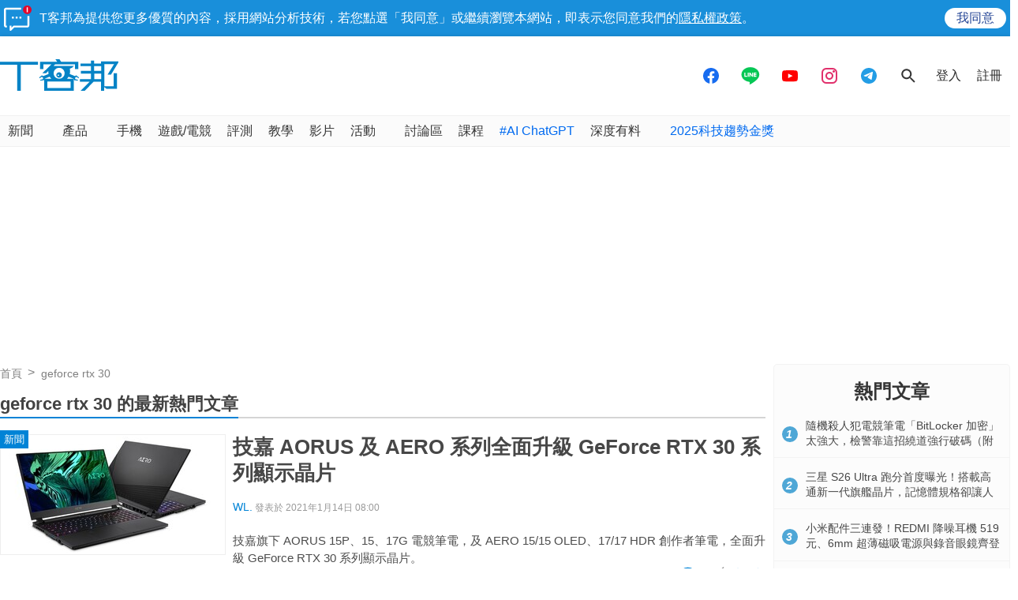

--- FILE ---
content_type: text/html; charset=utf-8
request_url: https://www.google.com/recaptcha/api2/aframe
body_size: 266
content:
<!DOCTYPE HTML><html><head><meta http-equiv="content-type" content="text/html; charset=UTF-8"></head><body><script nonce="zfLMLml8Ol6iHI_jIfByyg">/** Anti-fraud and anti-abuse applications only. See google.com/recaptcha */ try{var clients={'sodar':'https://pagead2.googlesyndication.com/pagead/sodar?'};window.addEventListener("message",function(a){try{if(a.source===window.parent){var b=JSON.parse(a.data);var c=clients[b['id']];if(c){var d=document.createElement('img');d.src=c+b['params']+'&rc='+(localStorage.getItem("rc::a")?sessionStorage.getItem("rc::b"):"");window.document.body.appendChild(d);sessionStorage.setItem("rc::e",parseInt(sessionStorage.getItem("rc::e")||0)+1);localStorage.setItem("rc::h",'1768912823586');}}}catch(b){}});window.parent.postMessage("_grecaptcha_ready", "*");}catch(b){}</script></body></html>

--- FILE ---
content_type: application/javascript; charset=utf-8
request_url: https://fundingchoicesmessages.google.com/f/AGSKWxV3bAiW_Ygw1RQL75uKi_z2RkWI2D7iTEtXlWEzW2FlY2xEMaUuWxXGO5zfS5utlKjaiap186D_pQ-umz-dLn3U-4FipdRqf8irBupIaLmLq96tMJnfqr-U_1Kt0zevBdB-bAV0ZEed4_TI0F39nJTdBIEmmtwCFwA4VPTbZ0vOhe-Tch5fYPGYeVqQ/__videoad./embed_ad._adv_label./ads-06./tikilink?
body_size: -1291
content:
window['942c2e58-d613-4035-9544-ee42cc5329a1'] = true;